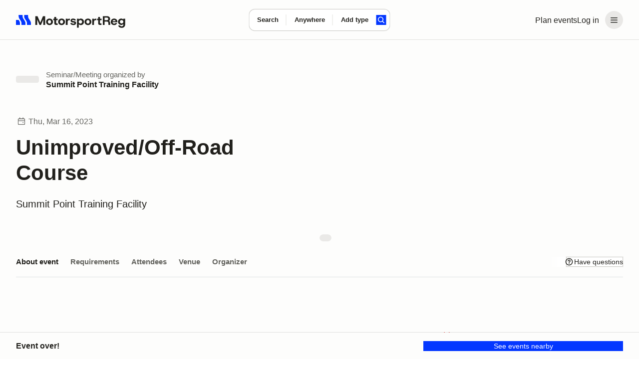

--- FILE ---
content_type: text/javascript; charset=utf-8
request_url: https://marketplace-cdn.motorsportreg.com/_nuxt/BItrYUJm.js
body_size: 1870
content:
import{_ as d,q as i,o as l,v as s,W as o,l as c,F as a,k as r,A as C,z as g,p as y}from"./mfBakehB.js";import{Q as p}from"./CdSwz-Au.js";(function(){try{var e=typeof window<"u"?window:typeof global<"u"?global:typeof globalThis<"u"?globalThis:typeof self<"u"?self:{};e.SENTRY_RELEASE={id:"21222986409.1124.1-a4d1984"}}catch{}})();try{(function(){var e=typeof window<"u"?window:typeof global<"u"?global:typeof globalThis<"u"?globalThis:typeof self<"u"?self:{},t=new e.Error().stack;t&&(e._sentryDebugIds=e._sentryDebugIds||{},e._sentryDebugIds[t]="787e2839-35e4-4c60-895f-0f598dfa4e9c",e._sentryDebugIdIdentifier="sentry-dbid-787e2839-35e4-4c60-895f-0f598dfa4e9c")})()}catch{}const w={},v={class:"icon","aria-label":"icon","aria-hidden":"true","fill-rule":"evenodd","clip-rule":"evenodd",xmlns:"http://www.w3.org/2000/svg",height:"20",viewBox:"0 0 20 20",width:"20",style:{width:"20px",height:"20px"}};function m(e,t){return l(),i("svg",v,[...t[0]||(t[0]=[s("path",{d:"M10 6C10.1989 6 10.3897 6.07902 10.5303 6.21967C10.671 6.36032 10.75 6.55109 10.75 6.75V10.25C10.75 10.4489 10.671 10.6397 10.5303 10.7803C10.3897 10.921 10.1989 11 10 11C9.80109 11 9.61032 10.921 9.46967 10.7803C9.32902 10.6397 9.25 10.4489 9.25 10.25V6.75C9.25 6.55109 9.32902 6.36032 9.46967 6.21967C9.61032 6.07902 9.80109 6 10 6Z",fill:"inherit"},null,-1),s("path",{d:"M11 13C11 13.2652 10.8946 13.5196 10.7071 13.7071C10.5196 13.8946 10.2652 14 10 14C9.73478 14 9.48043 13.8946 9.29289 13.7071C9.10536 13.5196 9 13.2652 9 13C9 12.7348 9.10536 12.4804 9.29289 12.2929C9.48043 12.1054 9.73478 12 10 12C10.2652 12 10.5196 12.1054 10.7071 12.2929C10.8946 12.4804 11 12.7348 11 13Z",fill:"inherit"},null,-1),s("path",{"fill-rule":"evenodd","clip-rule":"evenodd",d:"M17 10C17 10.9193 16.8189 11.8295 16.4672 12.6788C16.1154 13.5281 15.5998 14.2997 14.9497 14.9497C14.2997 15.5998 13.5281 16.1154 12.6788 16.4672C11.8295 16.8189 10.9193 17 10 17C9.08075 17 8.1705 16.8189 7.32122 16.4672C6.47194 16.1154 5.70026 15.5998 5.05025 14.9497C4.40024 14.2997 3.88463 13.5281 3.53284 12.6788C3.18106 11.8295 3 10.9193 3 10C3 8.14348 3.7375 6.36301 5.05025 5.05025C6.36301 3.7375 8.14348 3 10 3C11.8565 3 13.637 3.7375 14.9497 5.05025C16.2625 6.36301 17 8.14348 17 10ZM15.5 10C15.5 11.4587 14.9205 12.8576 13.8891 13.8891C12.8576 14.9205 11.4587 15.5 10 15.5C8.54131 15.5 7.14236 14.9205 6.11091 13.8891C5.07946 12.8576 4.5 11.4587 4.5 10C4.5 8.54131 5.07946 7.14236 6.11091 6.11091C7.14236 5.07946 8.54131 4.5 10 4.5C11.4587 4.5 12.8576 5.07946 13.8891 6.11091C14.9205 7.14236 15.5 8.54131 15.5 10Z",fill:"inherit"},null,-1)])])}const b=d(w,[["render",m]]),I={},S={class:"icon","aria-label":"icon","aria-hidden":"true","fill-rule":"evenodd","clip-rule":"evenodd",xmlns:"http://www.w3.org/2000/svg",height:"20",viewBox:"0 0 20 20",width:"20",style:{width:"20px",height:"20px"}};function x(e,t){return l(),i("svg",S,[...t[0]||(t[0]=[s("path",{d:"M13.2801 9.02997C13.4126 8.88779 13.4847 8.69975 13.4813 8.50545C13.4778 8.31115 13.3991 8.12576 13.2617 7.98835C13.1243 7.85093 12.9389 7.77222 12.7446 7.76879C12.5503 7.76537 12.3623 7.83749 12.2201 7.96997L9.25009 10.94L8.03009 9.71997C7.88792 9.58749 7.69987 9.51536 7.50557 9.51879C7.31127 9.52222 7.12588 9.60093 6.98847 9.73835C6.85106 9.87576 6.77234 10.0611 6.76892 10.2554C6.76549 10.4497 6.83761 10.6378 6.97009 10.78L8.72009 12.53C8.86072 12.6704 9.05134 12.7493 9.25009 12.7493C9.44884 12.7493 9.63946 12.6704 9.78009 12.53L13.2801 9.02997Z",fill:"inherit"},null,-1),s("path",{"fill-rule":"evenodd","clip-rule":"evenodd",d:"M17 10C17 10.9193 16.8189 11.8295 16.4672 12.6788C16.1154 13.5281 15.5998 14.2997 14.9497 14.9497C14.2997 15.5998 13.5281 16.1154 12.6788 16.4672C11.8295 16.8189 10.9193 17 10 17C9.08075 17 8.1705 16.8189 7.32122 16.4672C6.47194 16.1154 5.70026 15.5998 5.05025 14.9497C4.40024 14.2997 3.88463 13.5281 3.53284 12.6788C3.18106 11.8295 3 10.9193 3 10C3 8.14348 3.7375 6.36301 5.05025 5.05025C6.36301 3.7375 8.14348 3 10 3C11.8565 3 13.637 3.7375 14.9497 5.05025C16.2625 6.36301 17 8.14348 17 10ZM15.5 10C15.5 11.4587 14.9205 12.8576 13.8891 13.8891C12.8576 14.9205 11.4587 15.5 10 15.5C8.54131 15.5 7.14236 14.9205 6.11091 13.8891C5.07946 12.8576 4.5 11.4587 4.5 10C4.5 8.54131 5.07946 7.14236 6.11091 6.11091C7.14236 5.07946 8.54131 4.5 10 4.5C11.4587 4.5 12.8576 5.07946 13.8891 6.11091C14.9205 7.14236 15.5 8.54131 15.5 10Z",fill:"inherit"},null,-1)])])}const k=d(I,[["render",x]]),A=["info","warning","success","critical"],B={name:"Alert",components:{IconAlert:b,IconSuccess:k,IconQuestion:p},props:{title:{type:String,default:null},content:{type:String,default:null},state:{type:String,default:"info",validator:e=>A.includes(e)},icon:{type:String,default:null},type:{type:String,default:""},actions:{type:Boolean,default:!1}},computed:{status(){return{info:"alert_info",warning:"alert_warning",success:"alert_success",critical:"alert_critical"}[this.state]||null},types(){return this.type==="banner"?"alert_banner":null}}},M={class:"alert__container"},Z={key:0,class:"alert__header"},E={class:"alert__message"},L={key:1,class:"alert__actions"};function T(e,t,n,D,Q,u){const f=o("IconQuestion"),_=o("IconAlert"),h=o("IconSuccess");return l(),i("div",{role:"alert",class:y(["alert","alert-has-icon",u.status,u.types])},[n.type!=="banner"?c(e.$slots,"figure",{key:0},()=>[n.state==="info"?(l(),r(f,{key:0,class:"alert_icon"})):n.state==="warning"||n.state==="critical"?(l(),r(_,{key:1,class:"alert_icon"})):n.state==="success"?(l(),r(h,{key:2,class:"alert_icon"})):a("",!0)],!0):a("",!0),s("div",M,[n.title?(l(),i("div",Z,C(n.title),1)):a("",!0),s("div",E,[c(e.$slots,"default",{},()=>[g(C(n.content),1)],!0)]),n.actions?(l(),i("div",L,[c(e.$slots,"actions",{},void 0,!0)])):a("",!0)])],2)}const z=Object.assign(d(B,[["render",T],["__scopeId","data-v-065885ee"]]),{__name:"LegacyAlert"});export{z as _};
